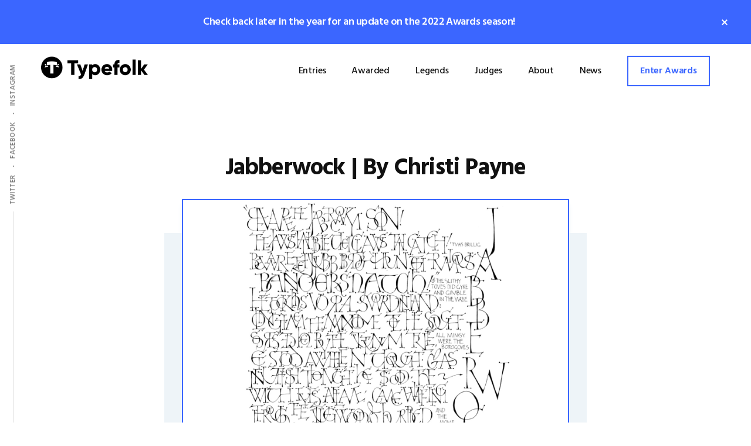

--- FILE ---
content_type: text/html; charset=UTF-8
request_url: https://typefolk.com/vote/?id=2040
body_size: 12426
content:
<!DOCTYPE html>
<html lang="en-US">
<head>
<meta charset="UTF-8"/>
<meta name="description" content="Participate in the Typefolk public community vote and score artwork which is entered into the weekly Lettering Live Wire stage of the awards. Voting on an entry is open for 7 days and you must only vote once per entry. Scores are manually updated to check for authenticity every 24-48 hours."/>
<meta name="viewport" content="width=device-width, initial-scale=1"/>
<title>Vote – Typefolk</title>
<meta name='robots' content='max-image-preview:large'/>
<link rel='dns-prefetch' href='//fonts.googleapis.com'/>
<link rel='dns-prefetch' href='//s.w.org'/>
<link rel="alternate" type="application/rss+xml" title="Typefolk &raquo; Feed" href="https://typefolk.com/feed/"/>
<link rel="alternate" type="application/rss+xml" title="Typefolk &raquo; Comments Feed" href="https://typefolk.com/comments/feed/"/>
<link rel="canonical" href="https://typefolk.com/vote/"/>
<!-- Genesis Open Graph -->
<meta property="og:title" content="Vote – Typefolk"/>
<meta property="og:type" content="article"/>
<meta property="og:description" content="Participate in the Typefolk public community vote and score artwork which is entered into the weekly Lettering Live Wire stage of the awards. Voting on an entry is open for 7 days and you must only vote once per entry. Scores are manually updated to check for authenticity every 24-48 hours."/>
<meta property="og:url" content="https://typefolk.com/vote/"/>
<meta property="og:image" content="https://typefolk.com/wp-content/uploads/2020/05/Typefolk_OG.png"/>
<meta property="og:image:width" content="1200"/>
<meta property="og:image:height" content="630"/>
<meta property="og:image:alt" content="Typefolk Awards"/>
<script type="text/javascript">window._wpemojiSettings={"baseUrl":"https:\/\/s.w.org\/images\/core\/emoji\/13.1.0\/72x72\/","ext":".png","svgUrl":"https:\/\/s.w.org\/images\/core\/emoji\/13.1.0\/svg\/","svgExt":".svg","source":{"concatemoji":"https:\/\/typefolk.com\/wp-includes\/js\/wp-emoji-release.min.js?ver=5.9.12"}};!function(e,a,t){var n,r,o,i=a.createElement("canvas"),p=i.getContext&&i.getContext("2d");function s(e,t){var a=String.fromCharCode;p.clearRect(0,0,i.width,i.height),p.fillText(a.apply(this,e),0,0);e=i.toDataURL();return p.clearRect(0,0,i.width,i.height),p.fillText(a.apply(this,t),0,0),e===i.toDataURL()}function c(e){var t=a.createElement("script");t.src=e,t.defer=t.type="text/javascript",a.getElementsByTagName("head")[0].appendChild(t)}for(o=Array("flag","emoji"),t.supports={everything:!0,everythingExceptFlag:!0},r=0;r<o.length;r++)t.supports[o[r]]=function(e){if(!p||!p.fillText)return!1;switch(p.textBaseline="top",p.font="600 32px Arial",e){case"flag":return s([127987,65039,8205,9895,65039],[127987,65039,8203,9895,65039])?!1:!s([55356,56826,55356,56819],[55356,56826,8203,55356,56819])&&!s([55356,57332,56128,56423,56128,56418,56128,56421,56128,56430,56128,56423,56128,56447],[55356,57332,8203,56128,56423,8203,56128,56418,8203,56128,56421,8203,56128,56430,8203,56128,56423,8203,56128,56447]);case"emoji":return!s([10084,65039,8205,55357,56613],[10084,65039,8203,55357,56613])}return!1}(o[r]),t.supports.everything=t.supports.everything&&t.supports[o[r]],"flag"!==o[r]&&(t.supports.everythingExceptFlag=t.supports.everythingExceptFlag&&t.supports[o[r]]);t.supports.everythingExceptFlag=t.supports.everythingExceptFlag&&!t.supports.flag,t.DOMReady=!1,t.readyCallback=function(){t.DOMReady=!0},t.supports.everything||(n=function(){t.readyCallback()},a.addEventListener?(a.addEventListener("DOMContentLoaded",n,!1),e.addEventListener("load",n,!1)):(e.attachEvent("onload",n),a.attachEvent("onreadystatechange",function(){"complete"===a.readyState&&t.readyCallback()})),(n=t.source||{}).concatemoji?c(n.concatemoji):n.wpemoji&&n.twemoji&&(c(n.twemoji),c(n.wpemoji)))}(window,document,window._wpemojiSettings);</script>
<style type="text/css">img.wp-smiley,img.emoji{display:inline!important;border:none!important;box-shadow:none!important;height:1em!important;width:1em!important;margin:0 .07em!important;vertical-align:-.1em!important;background:none!important;padding:0!important}</style>
	<link rel='stylesheet' id='genesis-simple-share-plugin-css-css' href='https://typefolk.com/wp-content/plugins/genesis-simple-share/assets/css/share.min.css?ver=0.1.0' type='text/css' media='all'/>
<link rel='stylesheet' id='genesis-simple-share-genericons-css-css' href='https://typefolk.com/wp-content/plugins/genesis-simple-share/assets/css/genericons.min.css?ver=0.1.0' type='text/css' media='all'/>
<link rel='stylesheet' id='authority-pro-css' href='https://typefolk.com/wp-content/themes/authority-pro/style.css?ver=1.1.0' type='text/css' media='all'/>
<style id='authority-pro-inline-css' type='text/css'>.entry-content .has-primary-color{color:#3b66ff!important}.entry-content .has-primary-background-color{background-color:#3b66ff!important}.content .wp-block-button.is-style-outline .wp-block-button__link:focus,.content .wp-block-button.is-style-outline .wp-block-button__link:hover{border:2px solid #3b66ff!important;color:#3b66ff!important}.content .wp-block-button .wp-block-button__link:focus,.content .wp-block-button .wp-block-button__link:hover{background-color:#3b66ff;color:#fff}.entry-content .wp-block-pullquote.is-style-solid-color{background-color:#3b66ff}.single .content .entry-content>p:first-of-type{color:#111;font-size:20px;font-size:2rem;font-style:italic;line-height:1.7;margin:0 0 35px}a,h4,h5,button,input[type="button"],input[type="reset"],input[type="submit"],.authority-subtitle,.button,.genesis-nav-menu .highlight a,.more-link,.entry-title a:focus,.entry-title a:hover,.genesis-nav-menu a:focus,.genesis-nav-menu a:hover,.genesis-nav-menu .current-menu-item>a,.genesis-nav-menu .sub-menu .current-menu-item>a:focus,.genesis-nav-menu .sub-menu .current-menu-item>a:hover,.genesis-responsive-menu .genesis-nav-menu a:focus,.genesis-responsive-menu .genesis-nav-menu a:hover,.menu-toggle:focus,.menu-toggle:hover,.sub-menu-toggle:focus,.sub-menu-toggle:hover{color:#3b66ff}button,input[type="button"],input[type="reset"],input[type="submit"],.button,.genesis-nav-menu .highlight a,.more-link{border-color:#3b66ff}.enews-widget::after,
		.sidebar .enews-widget:nth-child(2n+1)::after {background:#3b66ff}button.primary,input[type="button"].primary,input[type="reset"].primary,input[type="submit"].primary,.authority-top-banner,.button.primary,.more-link,.sidebar .enews-widget input[type="submit"],.enews-widget input[type="submit"]{background-color:#3b66ff;color:#fff}.authority-top-banner a,.authority-top-banner a:focus,.authority-top-banner a:hover,#authority-top-banner-close,#authority-top-banner-close:focus,#authority-top-banner-close:hover{color:#fff}.archive-pagination .pagination-next>a,.archive-pagination .pagination-previous>a,.menu-toggle,.sub-menu-toggle{border-color:#3b66ff;color:#3b66ff}a.button:focus,a.button:hover,button:focus,button:hover,input[type="button"]:focus,input[type="button"]:hover,input[type="reset"]:focus,input[type="reset"]:hover,input[type="submit"]:focus,input[type="submit"]:hover,.archive-pagination li a:focus,.archive-pagination li a:hover,.archive-pagination .active a,.archive-pagination .pagination-next>a:focus,.archive-pagination .pagination-next>a:hover,.archive-pagination .pagination-previous>a:focus,.archive-pagination .pagination-previous>a:hover,.button:focus,.button:hover,.enews-widget input[type="submit"]:focus,.enews-widget input[type="submit"]:hover,.genesis-nav-menu .highlight a:focus,.genesis-nav-menu .highlight a:hover,.menu-toggle:focus,.menu-toggle:hover,.more-link:focus,.more-link:hover,.sidebar .enews-widget input[type="submit"]:focus,.sidebar .enews-widget input[type="submit"]:hover,.sub-menu-toggle:focus,.sub-menu-toggle:hover{background-color:#4f7aff;border-color:#4f7aff;color:#fff}.site-inner .widget_media_image::after,.site-inner .hero-section-column.right::after{background:#3b66ff}.site-inner .hero-portrait-caption a:focus,.site-inner .hero-portrait-caption a:hover{color:#3b66ff}</style>
<link rel='stylesheet' id='wp-block-library-css' href='https://typefolk.com/wp-includes/css/dist/block-library/style.min.css?ver=5.9.12' type='text/css' media='all'/>
<style id='global-styles-inline-css' type='text/css'>body{--wp--preset--color--black:#000;--wp--preset--color--cyan-bluish-gray:#abb8c3;--wp--preset--color--white:#fff;--wp--preset--color--pale-pink:#f78da7;--wp--preset--color--vivid-red:#cf2e2e;--wp--preset--color--luminous-vivid-orange:#ff6900;--wp--preset--color--luminous-vivid-amber:#fcb900;--wp--preset--color--light-green-cyan:#7bdcb5;--wp--preset--color--vivid-green-cyan:#00d084;--wp--preset--color--pale-cyan-blue:#8ed1fc;--wp--preset--color--vivid-cyan-blue:#0693e3;--wp--preset--color--vivid-purple:#9b51e0;--wp--preset--color--primary:#3b66ff;--wp--preset--gradient--vivid-cyan-blue-to-vivid-purple:linear-gradient(135deg,rgba(6,147,227,1) 0%,#9b51e0 100%);--wp--preset--gradient--light-green-cyan-to-vivid-green-cyan:linear-gradient(135deg,#7adcb4 0%,#00d082 100%);--wp--preset--gradient--luminous-vivid-amber-to-luminous-vivid-orange:linear-gradient(135deg,rgba(252,185,0,1) 0%,rgba(255,105,0,1) 100%);--wp--preset--gradient--luminous-vivid-orange-to-vivid-red:linear-gradient(135deg,rgba(255,105,0,1) 0%,#cf2e2e 100%);--wp--preset--gradient--very-light-gray-to-cyan-bluish-gray:linear-gradient(135deg,#eee 0%,#a9b8c3 100%);--wp--preset--gradient--cool-to-warm-spectrum:linear-gradient(135deg,#4aeadc 0%,#9778d1 20%,#cf2aba 40%,#ee2c82 60%,#fb6962 80%,#fef84c 100%);--wp--preset--gradient--blush-light-purple:linear-gradient(135deg,#ffceec 0%,#9896f0 100%);--wp--preset--gradient--blush-bordeaux:linear-gradient(135deg,#fecda5 0%,#fe2d2d 50%,#6b003e 100%);--wp--preset--gradient--luminous-dusk:linear-gradient(135deg,#ffcb70 0%,#c751c0 50%,#4158d0 100%);--wp--preset--gradient--pale-ocean:linear-gradient(135deg,#fff5cb 0%,#b6e3d4 50%,#33a7b5 100%);--wp--preset--gradient--electric-grass:linear-gradient(135deg,#caf880 0%,#71ce7e 100%);--wp--preset--gradient--midnight:linear-gradient(135deg,#020381 0%,#2874fc 100%);--wp--preset--duotone--dark-grayscale:url(#wp-duotone-dark-grayscale);--wp--preset--duotone--grayscale:url(#wp-duotone-grayscale);--wp--preset--duotone--purple-yellow:url(#wp-duotone-purple-yellow);--wp--preset--duotone--blue-red:url(#wp-duotone-blue-red);--wp--preset--duotone--midnight:url(#wp-duotone-midnight);--wp--preset--duotone--magenta-yellow:url(#wp-duotone-magenta-yellow);--wp--preset--duotone--purple-green:url(#wp-duotone-purple-green);--wp--preset--duotone--blue-orange:url(#wp-duotone-blue-orange);--wp--preset--font-size--small:12px;--wp--preset--font-size--medium:20px;--wp--preset--font-size--large:20px;--wp--preset--font-size--x-large:42px;--wp--preset--font-size--normal:16px;--wp--preset--font-size--larger:24px}.has-black-color{color:var(--wp--preset--color--black)!important}.has-cyan-bluish-gray-color{color:var(--wp--preset--color--cyan-bluish-gray)!important}.has-white-color{color:var(--wp--preset--color--white)!important}.has-pale-pink-color{color:var(--wp--preset--color--pale-pink)!important}.has-vivid-red-color{color:var(--wp--preset--color--vivid-red)!important}.has-luminous-vivid-orange-color{color:var(--wp--preset--color--luminous-vivid-orange)!important}.has-luminous-vivid-amber-color{color:var(--wp--preset--color--luminous-vivid-amber)!important}.has-light-green-cyan-color{color:var(--wp--preset--color--light-green-cyan)!important}.has-vivid-green-cyan-color{color:var(--wp--preset--color--vivid-green-cyan)!important}.has-pale-cyan-blue-color{color:var(--wp--preset--color--pale-cyan-blue)!important}.has-vivid-cyan-blue-color{color:var(--wp--preset--color--vivid-cyan-blue)!important}.has-vivid-purple-color{color:var(--wp--preset--color--vivid-purple)!important}.has-black-background-color{background-color:var(--wp--preset--color--black)!important}.has-cyan-bluish-gray-background-color{background-color:var(--wp--preset--color--cyan-bluish-gray)!important}.has-white-background-color{background-color:var(--wp--preset--color--white)!important}.has-pale-pink-background-color{background-color:var(--wp--preset--color--pale-pink)!important}.has-vivid-red-background-color{background-color:var(--wp--preset--color--vivid-red)!important}.has-luminous-vivid-orange-background-color{background-color:var(--wp--preset--color--luminous-vivid-orange)!important}.has-luminous-vivid-amber-background-color{background-color:var(--wp--preset--color--luminous-vivid-amber)!important}.has-light-green-cyan-background-color{background-color:var(--wp--preset--color--light-green-cyan)!important}.has-vivid-green-cyan-background-color{background-color:var(--wp--preset--color--vivid-green-cyan)!important}.has-pale-cyan-blue-background-color{background-color:var(--wp--preset--color--pale-cyan-blue)!important}.has-vivid-cyan-blue-background-color{background-color:var(--wp--preset--color--vivid-cyan-blue)!important}.has-vivid-purple-background-color{background-color:var(--wp--preset--color--vivid-purple)!important}.has-black-border-color{border-color:var(--wp--preset--color--black)!important}.has-cyan-bluish-gray-border-color{border-color:var(--wp--preset--color--cyan-bluish-gray)!important}.has-white-border-color{border-color:var(--wp--preset--color--white)!important}.has-pale-pink-border-color{border-color:var(--wp--preset--color--pale-pink)!important}.has-vivid-red-border-color{border-color:var(--wp--preset--color--vivid-red)!important}.has-luminous-vivid-orange-border-color{border-color:var(--wp--preset--color--luminous-vivid-orange)!important}.has-luminous-vivid-amber-border-color{border-color:var(--wp--preset--color--luminous-vivid-amber)!important}.has-light-green-cyan-border-color{border-color:var(--wp--preset--color--light-green-cyan)!important}.has-vivid-green-cyan-border-color{border-color:var(--wp--preset--color--vivid-green-cyan)!important}.has-pale-cyan-blue-border-color{border-color:var(--wp--preset--color--pale-cyan-blue)!important}.has-vivid-cyan-blue-border-color{border-color:var(--wp--preset--color--vivid-cyan-blue)!important}.has-vivid-purple-border-color{border-color:var(--wp--preset--color--vivid-purple)!important}.has-vivid-cyan-blue-to-vivid-purple-gradient-background{background:var(--wp--preset--gradient--vivid-cyan-blue-to-vivid-purple)!important}.has-light-green-cyan-to-vivid-green-cyan-gradient-background{background:var(--wp--preset--gradient--light-green-cyan-to-vivid-green-cyan)!important}.has-luminous-vivid-amber-to-luminous-vivid-orange-gradient-background{background:var(--wp--preset--gradient--luminous-vivid-amber-to-luminous-vivid-orange)!important}.has-luminous-vivid-orange-to-vivid-red-gradient-background{background:var(--wp--preset--gradient--luminous-vivid-orange-to-vivid-red)!important}.has-very-light-gray-to-cyan-bluish-gray-gradient-background{background:var(--wp--preset--gradient--very-light-gray-to-cyan-bluish-gray)!important}.has-cool-to-warm-spectrum-gradient-background{background:var(--wp--preset--gradient--cool-to-warm-spectrum)!important}.has-blush-light-purple-gradient-background{background:var(--wp--preset--gradient--blush-light-purple)!important}.has-blush-bordeaux-gradient-background{background:var(--wp--preset--gradient--blush-bordeaux)!important}.has-luminous-dusk-gradient-background{background:var(--wp--preset--gradient--luminous-dusk)!important}.has-pale-ocean-gradient-background{background:var(--wp--preset--gradient--pale-ocean)!important}.has-electric-grass-gradient-background{background:var(--wp--preset--gradient--electric-grass)!important}.has-midnight-gradient-background{background:var(--wp--preset--gradient--midnight)!important}.has-small-font-size{font-size:var(--wp--preset--font-size--small)!important}.has-medium-font-size{font-size:var(--wp--preset--font-size--medium)!important}.has-large-font-size{font-size:var(--wp--preset--font-size--large)!important}.has-x-large-font-size{font-size:var(--wp--preset--font-size--x-large)!important}</style>
<link rel='stylesheet' id='contact-form-7-css' href='https://typefolk.com/wp-content/plugins/contact-form-7/includes/css/styles.css?ver=5.5.6' type='text/css' media='all'/>
<link rel='stylesheet' id='wpsm_ac-font-awesome-front-css' href='https://typefolk.com/wp-content/plugins/responsive-accordion-and-collapse/css/font-awesome/css/font-awesome.min.css?ver=5.9.12' type='text/css' media='all'/>
<link rel='stylesheet' id='wpsm_ac_bootstrap-front-css' href='https://typefolk.com/wp-content/plugins/responsive-accordion-and-collapse/css/bootstrap-front.css?ver=5.9.12' type='text/css' media='all'/>
<link rel='stylesheet' id='authority-fonts-css' href='//fonts.googleapis.com/css?family=Hind%3A500%2C600%2C700%7CKrub%3A400%2C400i%2C700&#038;ver=1.1.0' type='text/css' media='all'/>
<link rel='stylesheet' id='dashicons-css' href='https://typefolk.com/wp-includes/css/dashicons.min.css?ver=5.9.12' type='text/css' media='all'/>
<link rel='stylesheet' id='authority-pro-gutenberg-css' href='https://typefolk.com/wp-content/themes/authority-pro/lib/gutenberg/front-end.css?ver=1.1.0' type='text/css' media='all'/>
<script type='text/javascript' src='https://typefolk.com/wp-includes/js/jquery/jquery.min.js?ver=3.6.0' id='jquery-core-js'></script>
<script type='text/javascript' src='https://typefolk.com/wp-includes/js/jquery/jquery-migrate.min.js?ver=3.3.2' id='jquery-migrate-js'></script>
<script type='text/javascript' src='https://typefolk.com/wp-content/plugins/genesis-simple-share/assets/js/sharrre/jquery.sharrre.min.js?ver=0.1.0' id='genesis-simple-share-plugin-js-js'></script>
<script type='text/javascript' src='https://typefolk.com/wp-content/plugins/genesis-simple-share/assets/js/waypoints.min.js?ver=0.1.0' id='genesis-simple-share-waypoint-js-js'></script>
<link rel="https://api.w.org/" href="https://typefolk.com/wp-json/"/><link rel="alternate" type="application/json" href="https://typefolk.com/wp-json/wp/v2/pages/563"/><link rel="EditURI" type="application/rsd+xml" title="RSD" href="https://typefolk.com/xmlrpc.php?rsd"/>
<link rel="alternate" type="application/json+oembed" href="https://typefolk.com/wp-json/oembed/1.0/embed?url=https%3A%2F%2Ftypefolk.com%2Fvote%2F"/>
<link rel="alternate" type="text/xml+oembed" href="https://typefolk.com/wp-json/oembed/1.0/embed?url=https%3A%2F%2Ftypefolk.com%2Fvote%2F&#038;format=xml"/>
<script>window.dataLayer=window.dataLayer||[];function gtag(){dataLayer.push(arguments);}gtag('consent','default',{'analytics_storage':'denied'});</script>
<!-- Global site tag (gtag.js) - Google Analytics -->
<script async src="https://www.googletagmanager.com/gtag/js?id=UA-46852832-15"></script>
<script>window.dataLayer=window.dataLayer||[];function gtag(){dataLayer.push(arguments);}gtag('js',new Date());gtag('config','UA-46852832-15',{'anonymize_ip':true});</script>
<script src="https://cc.cdn.civiccomputing.com/9/cookieControl-9.x.min.js"></script>
<script>var config={apiKey:'c1cb816b683bd783945757ea896149f0674e294e',product:'COMMUNITY',mode:'GDPR',consentCookieExpiry:90,initialState:'open',notifyOnce:true,text:{title:'This site uses cookies to store info on your device.',intro:'Some of these cookies are essential, while others help us to improve your experience by providing insights into how Typefolk is being used.',necessaryTitle:'Necessary Cookies',necessaryDescription:'Necessary cookies enable core functionality. Typefolk cannot function properly without these cookies, and they can only be disabled by changing your browser preferences.',thirdPartyTitle:'Some cookies require your attention',thirdPartyDescription:'Please follow the link(s) below to opt out manually.',},statement:{description:'For more information vist our',name:'Cookies Notice.',url:'https://typefolk.com/cookies',updated:'18/04/2021'},necessaryCookies:['tf*','wp*','wordpress*'],optionalCookies:[{name:'analytics',label:'Google Analytics',description:'Analytical cookies help us to improve our website by collecting and reporting information on its usage.',cookies:['_ga','_gid','_gat','__utma','__utmt','__utmb','__utmc','__utmz','__utmv'],onAccept:function(){gtag('consent','update',{'analytics_storage':'granted'});},onRevoke:function(){gtag('consent','update',{'analytics_storage':'denied'});}}],position:'LEFT',theme:'LIGHT'};CookieControl.load(config);</script><style type="text/css">.site-title a{background:url(https://typefolk.com/wp-content/uploads/2020/05/Typefolk_Awards_Logo.png) no-repeat!important}</style>
<style type="text/css">.recentcomments a{display:inline!important;padding:0!important;margin:0!important}</style><link rel="icon" href="https://typefolk.com/wp-content/uploads/2020/05/cropped-Typefolk_Icon-32x32.png" sizes="32x32"/>
<link rel="icon" href="https://typefolk.com/wp-content/uploads/2020/05/cropped-Typefolk_Icon-192x192.png" sizes="192x192"/>
<link rel="apple-touch-icon" href="https://typefolk.com/wp-content/uploads/2020/05/cropped-Typefolk_Icon-180x180.png"/>
<meta name="msapplication-TileImage" content="https://typefolk.com/wp-content/uploads/2020/05/cropped-Typefolk_Icon-270x270.png"/>
		<style type="text/css" id="wp-custom-css">html{scroll-behavior:smooth}.header-image .title-area{width:182px;max-width:182px}@media only screen and (max-width:500px){.header-image .title-area{width:140px;max-width:140px}}.header-image .site-title>a{position:relative;bottom:4px}@media only screen and (max-width:1075px){.header-image .site-title>a{bottom:0}}@media only screen and (max-width:550px){.header-image .site-title>a{bottom:6px}}@media only screen and (max-width:500px){.header-image .site-title>a{bottom:0;top:2px}}@media only screen and (max-width:1250px){.site-header .nav-primary{max-width:720px}}@media only screen and (max-width:1075px){.site-header .nav-primary{border-bottom:1px solid #3b66ff;padding-bottom:20px}}@media only screen and (max-width:550px){.menu-toggle{padding:8px 10px 6px 10px}}.menu-toggle:focus{outline:none}@media only screen and (max-width:1075px){.menu-toggle::before{position:relative;bottom:3px}}@supports (-webkit-touch-callout: none) {
  @media only screen and (max-width: 1075px) {
    .menu-toggle::before {
        position: relative;
        bottom: 1px;
    }
} 
}.nav-lettering-live-wire a:before{content:'';background-image:url(https://typefolk.com/wp-content/uploads/2020/12/Typefolk_Lettering_Live_Wire_Icon.png);background-size:9px 25px;background-repeat:no-repeat;width:9px;height:25px;display:inline-block;position:relative;top:7px;margin-right:10px;margin-top:-5px;z-index:999}.nav-lettering-leader a:before{content:'';background-image:url(https://typefolk.com/wp-content/uploads/2020/12/Typefolk_Lettering_Leader_Icon.png);background-size:9px 25px;background-repeat:no-repeat;width:9px;height:25px;display:inline-block;position:relative;top:7px;margin-right:11px;margin-top:-5px;z-index:999}.nav-lettering-legend a:before{content:'';background-image:url(https://typefolk.com/wp-content/uploads/2020/12/Typefolk_Lettering_Legend_Icon.png);background-size:9px 25px;background-repeat:no-repeat;width:9px;height:25px;display:inline-block;position:relative;top:7px;margin-right:11px;margin-top:-5px;z-index:999}@media only screen and (max-width:1075px){.moved-item-nav-social{text-transform:uppercase;font-size:1.2rem;letter-spacing:.08em}.moved-item-nav-social a{color:#707070}}.full-width-content.single .content,.full-width-content.page .content,.blog .site-inner{max-width:880px}.front-page.full-width-content .content,.awards-page main,.entry-categories-page main{max-width:100%!important}.featuredpost .has-post-thumbnail>a::before{background:#eef4f8;content:"";left:-30px;position:absolute;top:30px;height:calc(100% - 60px);width: calc(100% + 60px);z-index:-1}@media screen and (max-width:1075px){.authority-featured-image::before,.featuredpost .has-post-thumbnail>a::before{left:-15px;width: calc(100% + 30px)}}.featuredpost .has-post-thumbnail>a img,.featuredpost .has-post-thumbnail>a:hover img{box-shadow:0 10px 8px #eef4f8;border:2px solid #3b66ff}.site-container .wp-block-button .wp-block-button__link:hover{box-shadow:inset 0 0 200px rgba(230,230,230,.10) , 0 6px 24px rgba(0,0,0,.14);transform:translate3d(0,-3px,0)}.content .wp-block-button .wp-block-button__link{font-family:'Hind','Helvetica Neue',Arial,sans-serif;font-size:1.6rem;font-weight:600;text-transform:none}.entry-content .wp-block-image figcaption{font-family:'Hind','Helvetica Neue',Arial,sans-serif;letter-spacing:.08em;font-size:1.4rem;font-style:normal;font-weight:500;text-transform:uppercase}.entry-content .wp-block-image figcaption a{color:#333;text-decoration:none;-webkit-transition-timing-function:ease-in;-moz-transition-timing-function:ease-in;-ms-transition-timing-function:ease-in;-o-transition-timing-function:ease-in;transition-timing-function:ease-in;-webkit-transition:1s;-moz-transition:1s;-ms-transition:1s;-o-transition:1s;transition:1s}.entry-content .wp-block-image figcaption a:hover{color:#3b66ff}.dashicons{transition:none}button.pea_cook_btn{background:#3b66ff!important;color:#fff!important;font-family:'Hind','Helvetica Neue',Arial,sans-serif!important;font-weight:600;border:0!important;border-radius:0!important;box-shadow:none!important;text-shadow:none!important}.share-small .no-count .share{border-top-right-radius:0;border-bottom-right-radius:0}.share-small .share{border-top-left-radius:0;border-bottom-left-radius:0}.share-outlined.share-small .facebook .no-count .share{border-right:1px solid #3b66ff}.share-outlined .facebook .share{border:1px solid #3b66ff;color:#3b66ff}.share-outlined .facebook:hover .share{background:#3b66ff}.share-outlined.share-small .twitter .no-count .share{border-right:1px solid #3b66ff}.share-outlined .twitter .share{border:1px solid #3b66ff;color:#3b66ff}.share-outlined .twitter:hover .share{background:#3b66ff}.share-outlined.share-small .pinterest .no-count .share{border-right:1px solid #3b66ff}.share-outlined .pinterest .share{border:1px solid #3b66ff;color:#3b66ff}.share-outlined .pinterest:hover .share{background:#3b66ff}.share-outlined.share-small .linkedin .no-count .share{border-right:1px solid #3b66ff}.share-outlined .linkedin .share{border:1px solid #3b66ff;color:#3b66ff}.share-outlined .linkedin:hover .share{background:#3b66ff}@media only screen and (max-width:379px){.button,.content .wp-block-button.is-style-squared .wp-block-button__link,.info-container .btn,.more-from-category a{display:block!important}input[type="submit"]{width:100%}}@media only screen and (min-width:380px){.cta-enter-btn{margin-right:14px}}@media only screen and (max-width:379px){.cta-enter-btn{display:block}}.list-awarded-score{text-align:center}.list-awarded-score span{background:#000;color:#fff;padding:5px 20px;position:relative;top:25px;z-index:999;font-family:'Hind','Helvetica Neue',Arial,sans-serif;font-weight:700;font-size:24px}@media screen and (min-width:861px) and (max-width:1076px){.list-awarded-score span{font-size:18px}}.single .authority-featured-image{box-shadow:0 10px 8px #eef4f8;max-width:880px;margin-left:auto;margin-right:auto}.single .authority-featured-image::before{position:absolute;top:30px;height:calc(100% - 60px);background:#eef4f8}.post .entry-meta{font-style:normal;text-transform:uppercase}.post .entry-meta>*{margin:0 5px 0 3px}.single .content .entry-content>p:first-of-type{font-size:1.6rem;font-style:normal}#genesis-content article a,#genesis-content article footer p span a{-webkit-transition-timing-function:ease-in;-moz-transition-timing-function:ease-in;-ms-transition-timing-function:ease-in;-o-transition-timing-function:ease-in;transition-timing-function:ease-in;-webkit-transition:1s;-moz-transition:1s;-ms-transition:1s;-o-transition:1s;transition:1s}.wpcf7-form .wpcf7-response-output.wpcf7-validation-errors{color:#333;text-align:center;border:2px solid #111;padding:10px}.wpcf7 form.sent .wpcf7-response-output{color:#333;text-align:center;border-color:#111;padding:10px}span.entry-image-upload{position:relative}span.entry-image-upload::before{content:"Choose Art";position:absolute;top:-7px;left:18px;padding:5px;background:#3b66ff;color:#fff;width:105px;text-align:center;cursor:pointer;font-family:'Hind','Helvetica Neue',Arial,sans-serif;font-size:1.6rem;font-weight:600}@supports (-webkit-touch-callout: none) {
  span.entry-image-upload::before {
			 width: 128px;
    } 
}div.wpcf7 .ajax-loader{display:none}.wpcf7-quiz{width:50%;display:block}.vote-container .wpcf7-quiz{margin:0 auto}#entryCatCheck span.wpcf7-list-item{width:100%;max-width:23%}@media screen and (max-width:1075px){#entryCatCheck span.wpcf7-list-item{max-width:45%}}@media screen and (max-width:410px){#entryCatCheck span.wpcf7-list-item{max-width:90%}}@media screen and (max-width:860px){.wpcf7 .tf-input-first{margin-bottom:30px}}.hero-portrait{box-shadow:0 20px 80px #eef4f8}.hero-email .fa-long-arrow-alt-right{margin-left:7px;margin-top:-px;position:relative;top:1px}.hero-section-column.right::before{background:#eef4f8}@media only screen and (max-width:800px){.flexible-widgets.widget-odd .featuredpost:last-of-type .entry{max-width:100%}}@media only screen and (max-width:1075px){.flexible-widgets .entry{max-width:100%}}.flexible-widgets.widget-odd .featuredpost:last-of-type .widget-title{padding-bottom:20px;margin-bottom:140px;border-bottom:2px solid #f4f4f4;text-align:left}@media screen and (max-width:800px){.flexible-widgets.widget-odd .featuredpost:last-of-type .widget-title{text-align:center}}.flexible-widgets .featuredpost .entry-title{text-align:center;white-space:nowrap;overflow:hidden;text-overflow:ellipsis}.flexible-widgets .featuredpost .entry-title:hover{color:#3b66ff;-webkit-transition-timing-function:ease-in;-moz-transition-timing-function:ease-in;-ms-transition-timing-function:ease-in;-o-transition-timing-function:ease-in;transition-timing-function:ease-in;-webkit-transition:1s;-moz-transition:1s;-ms-transition:1s;-o-transition:1s;transition:1s}.flexible-widgets .featuredpost .entry-title a{-webkit-transition-timing-function:ease-in;-moz-transition-timing-function:ease-in;-ms-transition-timing-function:ease-in;-o-transition-timing-function:ease-in;transition-timing-function:ease-in;-webkit-transition:1s;-moz-transition:1s;-ms-transition:1s;-o-transition:1s;transition:1s}.flexible-widgets.widget-odd .featuredpost:last-of-type{text-align:right}@media screen and (max-width:800px){.flexible-widgets.widget-odd .featuredpost:last-of-type{text-align:center}}.more-from-category a{background:#3b66ff;color:#fff;border:2px solid #3b66ff;box-shadow:0 0 0 rgba(0,0,0,.24);cursor:pointer;display:inline-block;font-family:"Hind","Helvetica Neue",Arial,sans-serif;font-size:16px;font-weight:600;line-height:1;padding:16px 20px;text-align:center;text-decoration:none;transform:translate3d(0,0,0);white-space:normal}.more-from-category a:hover{box-shadow:inset 0 0 200px rgba(230,230,230,.10) , 0 6px 24px rgba(0,0,0,.14);transform:translate3d(0,-3px,0)}.tf-home-title{font-size:4.2rem}@media screen and (max-width:860px){.tf-home-title{font-size:3.2rem}}.tf-home-subtitle{padding-bottom:28px;margin-bottom:0;border-bottom:2px solid #f4f4f4}.tf-home-subtitle span{margin-left:5px;margin-right:5px}@media screen and (max-width:1250px){.tf-home-subtitle span{display:block}.tf-home-subtitle span:nth-of-type(2) {padding-left:8px}}.tf-home-subtitle img{height:35px;margin-right:7px;position:relative;top:7px}.tf-home-subtitle span:nth-of-type(2) img {margin-right:3px}.widget-button{margin-top:10px;margin-bottom:10px}.about-content .dashicons-awards{position:relative;top:4px;margin-right:5px}.ac_title_class{font-family:'Hind','Helvetica Neue',Arial,sans-serif;font-weight:900}.single .entry-title{font-size:4.2rem}.work{display:flex;position:relative}@media screen and (max-width:800px){.work{flex-direction:column}}.work::before{background:#eef4f8;content:"";left:-30px;position:absolute;top:30px;height:calc(100% - 30px);width: calc(100% + 60px);z-index:-1}@media screen and (min-width:1076px){.work::before{height:calc(100% - 125px)}}@media screen and (max-width:800px){.work::before{height:0}}.work-image{flex:1;position:relative}@media screen and (max-width:800px){.work-image::before{background:#eef4f8;content:"";left:-30px;position:absolute;top:30px;height:calc(100% - 125px);width: calc(100% + 60px);z-index:-1}}.work-image img{width:100%;box-shadow:0 10px 8px #eef4f8;border:2px solid #3b66ff}.work-image h5{color:#000;text-align:center;font-size:16px;margin-top:12px;letter-spacing:.08em;text-transform:uppercase;font-weight:600}.work-image h5 a{color:#000;text-decoration:none;-webkit-transition-timing-function:ease-in;-moz-transition-timing-function:ease-in;-ms-transition-timing-function:ease-in;-o-transition-timing-function:ease-in;transition-timing-function:ease-in;-webkit-transition:1s;-moz-transition:1s;-ms-transition:1s;-o-transition:1s;transition:1s}.work-image h5 a:hover{color:#3b66ff}@media screen and (min-width:801px){.work-image h5{text-align:right}}.work-info{flex:1}@media screen and (min-width:801px){.work-info{flex:1;display:flex;flex-direction:column;justify-content:space-evenly;margin-top:-60px}}@media screen and (max-width:800px){.work-info{text-align:center;margin-bottom:40px}}@media screen and (min-width:801px){.info-container{margin-left:35px}}.info-container h3{margin-bottom:0;margin-top:0;font-size:3.5rem}@media screen and (max-width:1075px){.info-container h3{margin-top:60px;font-size:3rem}}@media screen and (max-width:800px){.info-container h3{margin-top:40px;font-size:3.5rem}}.entered-by{color:#000;margin-top:0;margin-bottom:15px}.info-container p:nth-child(3) {margin-top:4px;margin-bottom:0}.community-countdown{margin-top:0!important;margin-bottom:18px!important}@media screen and (max-width:1075px){.community-countdown{font-size:3.5rem}}@media screen and (max-width:800px){.community-countdown{font-size:4rem}}.vote-closed-small{font-size:2.8rem}.entered-bold{font-family:'Hind','Helvetica Neue',Arial,sans-serif;letter-spacing:.08em;text-transform:uppercase;font-weight:600}.community-score h1{font-size:32px;margin-top:0;margin-bottom:20px}.community-score h1 span{font-size:24px;padding-right:14px;position:relative;bottom:2px}@media screen and (max-width:800px){.community-score h1 span{padding-right:0}}.info-container .btn{background:#3b66ff;color:#fff;border:2px solid #3b66ff;box-shadow:0 0 0 rgba(0,0,0,.24);cursor:pointer;display:inline-block;font-family:'Hind','Helvetica Neue',Arial,sans-serif;font-size:16px;font-weight:700;line-height:1;padding:16px 20px;text-align:center;text-decoration:none;transform:translate3d(0,0,0);white-space:normal}.info-container .btn:hover{box-shadow:inset 0 0 200px rgba(230,230,230,.10) , 0 6px 24px rgba(0,0,0,.14);transform:translate3d(0,-3px,0)}.awards{text-align:center;margin-top:20px;margin-bottom:50px;font-size:18px}.awards .fa-award{position:relative;color:#000;top:1px;margin-right:7px}.awards a{color:#111;text-decoration:none;-webkit-transition-timing-function:ease-in;-moz-transition-timing-function:ease-in;-ms-transition-timing-function:ease-in;-o-transition-timing-function:ease-in;transition-timing-function:ease-in;-webkit-transition:1s;-moz-transition:1s;-ms-transition:1s;-o-transition:1s;transition:1s}.awards a:hover{color:#3b66ff}.awards-bold{color:#000;font-family:'Hind','Helvetica Neue',Arial,sans-serif;font-size:16px;letter-spacing:.08em;text-transform:uppercase;font-weight:600}.scores{text-align:center;background:transparent;border:2px solid #111;margin-bottom:80px;padding:35px 35px 40px 35px}.scores h3{padding:0 10px;margin-top:0;margin-bottom:8px;font-size:28px;font-weight:900}.scores-desc{text-align:center;margin-top:16px;margin-bottom:16px}.judges-scores{display:flex}@media screen and (max-width:800px){.judges-scores{flex-direction:column}}.month-score{flex:1;text-align:center;width:100%}@media screen and (min-width:801px){.month-score{width:40%}}.month-score h1{font-size:32px;margin-top:0;margin-bottom:0}.month-score h1 span{font-size:24px;padding-right:14px;position:relative;bottom:2px}@media screen and (max-width:380px){.month-score h1 span{display:block;padding-right:0}}.year-score{flex:1;text-align:center;width:100%}@media screen and (min-width:801px){.year-score{width:40%}}.year-score h1{font-size:32px;margin-top:20px;margin-bottom:0}@media screen and (min-width:381px){.year-score h1{margin-top:10px}}@media screen and (min-width:801px){.year-score h1{margin-top:0}}.year-score h1 span{font-size:24px;padding-right:14px;position:relative;bottom:2px}@media screen and (max-width:380px){.year-score h1 span{display:block;padding-right:0}}.tf-pagination-next a,.tf-pagination-previous a{cursor:pointer;font-family:'Hind','Helvetica Neue',Arial,sans-serif;font-size:1.6rem;font-weight:500;padding:8px 20px;text-decoration:none!important;border:2px solid #3b66ff;color:#3b66ff}.tf-pagination-next a:hover,.tf-pagination-previous a:hover{color:#fff;background:#3b66ff}.voting-page .entry-header{display:none}.voting-page .entry{margin-bottom:0}.vote-container{width:75%;margin:0 auto}.vote-container p{text-align:center}@media screen and (max-width:1075px){.vote-container{width:100%}}.vote-details h2{text-align:center}.vote-image::before{background:#eef4f8;content:"";left:-30px;position:absolute;top:68px;height:calc(100% - 140px);width: calc(100% + 60px);z-index:-1}.vote-image{position:relative}.vote-image img{width:100%;margin:10px auto 40px auto;box-shadow:0 10px 8px #eef4f8;border:2px solid #3b66ff}.slider-container{margin:20px auto}.slider-container:focus{outline:none}#voteRange:focus{border:2px solid #111}.slider{-webkit-appearance:none;appearance:none;width:100%;height:20px;background:transparent;outline:none;-webkit-transition:.2s;transition:opacity .2s;padding:0;border:2px solid #000}.slider::-webkit-slider-thumb{-webkit-appearance:none;appearance:none;width:25px;height:25px;background:#111;cursor:pointer}.slider::-moz-range-thumb{width:25px;height:25px;background:#111;cursor:pointer}.voting-page .community-score{text-align:center;margin-bottom:25px}.voting-page .community-score span:first-child{font-family:'Hind','Helvetica Neue',Arial,sans-serif;font-weight:900;font-size:48px;margin-top:0;color:#111;position:relative;top:2px}@media screen and (max-width:580px){.voting-page .community-score span:first-child{display:block}}.voting-page .community-score span{font-family:'Hind','Helvetica Neue',Arial,sans-serif;font-weight:900;font-size:32px;padding-left:7px;padding-right:7px;position:relative;bottom:2px;color:#111}@media screen and (max-width:350px){.voting-page .community-score span{display:block;line-height:1.2}}.vote-info{text-align:center;margin-bottom:40px}.vote-id,.vote-title,.vote-by,.vote-score{display:none}.voting-page input[type="submit"]{margin:0 auto;display:block}.voting-page .vote-acceptance{text-align:center;margin:0 auto;display:block}.post-type-archive .archive-title{display:none}.archive-entries{display:flex;flex-wrap:wrap;margin-top:40px}.archive-entries article{width:40%;margin:0 5% 5% 5%}@media screen and (max-width:860px){.archive-entries article{width:90%}}.archive-entry-image::before{background:#eef4f8;content:"";left:-30px;position:absolute;top:30px;height:calc(100% - 70px);width: calc(100% + 60px);z-index:-1}.archive-entries article h2{white-space:nowrap;overflow:hidden;text-overflow:ellipsis;margin-top:16px;font-size:2.6rem;text-align:center;text-decoration:none}.archive-entries article h2 a{-webkit-transition-timing-function:ease-in;-moz-transition-timing-function:ease-in;-ms-transition-timing-function:ease-in;-o-transition-timing-function:ease-in;transition-timing-function:ease-in;-webkit-transition:1s;-moz-transition:1s;-ms-transition:1s;-o-transition:1s;transition:1s;text-decoration:none;color:#111}.archive-entries article h2 a:hover{color:#3b66ff}.archive-entry-image{position:relative}.archive-entry-image img{width:100%;box-shadow:0 10px 8px #eef4f8;border:2px solid #3b66ff;-webkit-transition:transform .5s cubic-bezier(.44,.51,.24,.99) , box-shadow .75s cubic-bezier(.44,.51,.24,.99);-moz-transition:transform .5s cubic-bezier(.44,.51,.24,.99) , box-shadow .75s cubic-bezier(.44,.51,.24,.99);-ms-transition:transform .5s cubic-bezier(.44,.51,.24,.99) , box-shadow .75s cubic-bezier(.44,.51,.24,.99);-o-transition:transform .5s cubic-bezier(.44,.51,.24,.99) , box-shadow .75s cubic-bezier(.44,.51,.24,.99);transition:transform .5s cubic-bezier(.44,.51,.24,.99) , box-shadow .75s cubic-bezier(.44,.51,.24,.99);transform:translate3d(0,0,0)}.archive-entry-image img:hover{transform:translate3d(0,10px,0)}@media screen and (max-width:600px){.legends-col{flex-direction:column}}.legends-col .wp-block-column{margin-left:8px;margin-right:8px}@media screen and (min-width:801px){.legends-col .wp-block-column{margin-left:16px;margin-right:16px}}.legends-col .wp-block-image a img{box-shadow:0 10px 8px #eef4f8;-webkit-transition:transform .5s cubic-bezier(.44,.51,.24,.99) , box-shadow .75s cubic-bezier(.44,.51,.24,.99);-moz-transition:transform .5s cubic-bezier(.44,.51,.24,.99) , box-shadow .75s cubic-bezier(.44,.51,.24,.99);-ms-transition:transform .5s cubic-bezier(.44,.51,.24,.99) , box-shadow .75s cubic-bezier(.44,.51,.24,.99);-o-transition:transform .5s cubic-bezier(.44,.51,.24,.99) , box-shadow .75s cubic-bezier(.44,.51,.24,.99);transition:transform .5s cubic-bezier(.44,.51,.24,.99) , box-shadow .75s cubic-bezier(.44,.51,.24,.99);transform:translate3d(0,0,0)}.legends-col .wp-block-image a img:hover{transform:translate3d(0,10px,0)}.legends-col a{font-size:13.5px}@media screen and (max-width:600px){.judges-col{flex-direction:column}}.judges-col .wp-block-column{margin-left:8px;margin-right:8px}@media screen and (min-width:801px){.judges-col .wp-block-column{margin-left:16px;margin-right:16px}}.judges-col .wp-block-image a img{box-shadow:0 10px 8px #eef4f8;-webkit-transition:transform .5s cubic-bezier(.44,.51,.24,.99) , box-shadow .75s cubic-bezier(.44,.51,.24,.99);-moz-transition:transform .5s cubic-bezier(.44,.51,.24,.99) , box-shadow .75s cubic-bezier(.44,.51,.24,.99);-ms-transition:transform .5s cubic-bezier(.44,.51,.24,.99) , box-shadow .75s cubic-bezier(.44,.51,.24,.99);-o-transition:transform .5s cubic-bezier(.44,.51,.24,.99) , box-shadow .75s cubic-bezier(.44,.51,.24,.99);transition:transform .5s cubic-bezier(.44,.51,.24,.99) , box-shadow .75s cubic-bezier(.44,.51,.24,.99);transform:translate3d(0,0,0)}.judges-col .wp-block-image a img:hover{transform:translate3d(0,10px,0)}.judges-col a{font-size:13.5px}@media screen and (max-width:600px){.judge-bio .wp-block-media-text__media{margin-top:20px;margin-bottom:20px}}.judge-bio .wp-block-media-text__media::before{background:#eef4f8;content:"";left:-30px;position:absolute;top:30px;height:calc(100% - 60px);width: calc(100% + 60px);z-index:-1}@media screen and (max-width:1075px){.judge-bio .wp-block-media-text__media::before{left:-15px;width: calc(100% + 30px)}}@media screen and (max-width:600px){.judge-bio .wp-block-media-text__media::before{left:-30px;width: calc(100% + 60px)}}.judge-bio .wp-block-media-text__media{position:relative;box-shadow:0 10px 8px #eef4f8}.about-img-text .wp-block-media-text__media{box-shadow:0 10px 8px #eef4f8}@media screen and (max-width:600px){.about-img-text .wp-block-media-text__media{margin-top:20px;margin-bottom:20px}.wp-block-media-text .wp-block-media-text__content{padding:0!important}}.entry-start .wp-block-columns>div:first-child{border:2px solid #3b66ff}@media screen and (max-width:600px){.entry-start .wp-block-columns>div:first-child{margin-bottom:50px}}.entry-start .wp-block-columns>div:last-child{border:2px solid #111}@media screen and (min-width:600px){.entry-start .wp-block-columns{width:60%;margin-left:auto;margin-right:auto}}.entry-start .wp-block-column{padding-left:30px;padding-right:30px}.entry-form-spacer{margin-top:30px;margin-bottom:30px}.entry-guid{display:none}.entry-payment .entry-title{display:none}.entry-payment h3{margin-top:5px}.entry-payment .wpcf7{display:none}.contact-content .entry-header{display:none}.footer-legal{position:relative;bottom:19px}</style>
		</head>
<body class="page-template page-template-page_vote page-template-page_vote-php page page-id-563 wp-embed-responsive custom-header header-image header-full-width full-width-content genesis-title-hidden genesis-breadcrumbs-hidden top-banner-hidden voting-page" itemscope itemtype="https://schema.org/WebPage"><svg xmlns="http://www.w3.org/2000/svg" viewBox="0 0 0 0" width="0" height="0" focusable="false" role="none" style="visibility: hidden; position: absolute; left: -9999px; overflow: hidden;"><defs><filter id="wp-duotone-dark-grayscale"><feColorMatrix color-interpolation-filters="sRGB" type="matrix" values=" .299 .587 .114 0 0 .299 .587 .114 0 0 .299 .587 .114 0 0 .299 .587 .114 0 0 "/><feComponentTransfer color-interpolation-filters="sRGB"><feFuncR type="table" tableValues="0 0.49803921568627"/><feFuncG type="table" tableValues="0 0.49803921568627"/><feFuncB type="table" tableValues="0 0.49803921568627"/><feFuncA type="table" tableValues="1 1"/></feComponentTransfer><feComposite in2="SourceGraphic" operator="in"/></filter></defs></svg><svg xmlns="http://www.w3.org/2000/svg" viewBox="0 0 0 0" width="0" height="0" focusable="false" role="none" style="visibility: hidden; position: absolute; left: -9999px; overflow: hidden;"><defs><filter id="wp-duotone-grayscale"><feColorMatrix color-interpolation-filters="sRGB" type="matrix" values=" .299 .587 .114 0 0 .299 .587 .114 0 0 .299 .587 .114 0 0 .299 .587 .114 0 0 "/><feComponentTransfer color-interpolation-filters="sRGB"><feFuncR type="table" tableValues="0 1"/><feFuncG type="table" tableValues="0 1"/><feFuncB type="table" tableValues="0 1"/><feFuncA type="table" tableValues="1 1"/></feComponentTransfer><feComposite in2="SourceGraphic" operator="in"/></filter></defs></svg><svg xmlns="http://www.w3.org/2000/svg" viewBox="0 0 0 0" width="0" height="0" focusable="false" role="none" style="visibility: hidden; position: absolute; left: -9999px; overflow: hidden;"><defs><filter id="wp-duotone-purple-yellow"><feColorMatrix color-interpolation-filters="sRGB" type="matrix" values=" .299 .587 .114 0 0 .299 .587 .114 0 0 .299 .587 .114 0 0 .299 .587 .114 0 0 "/><feComponentTransfer color-interpolation-filters="sRGB"><feFuncR type="table" tableValues="0.54901960784314 0.98823529411765"/><feFuncG type="table" tableValues="0 1"/><feFuncB type="table" tableValues="0.71764705882353 0.25490196078431"/><feFuncA type="table" tableValues="1 1"/></feComponentTransfer><feComposite in2="SourceGraphic" operator="in"/></filter></defs></svg><svg xmlns="http://www.w3.org/2000/svg" viewBox="0 0 0 0" width="0" height="0" focusable="false" role="none" style="visibility: hidden; position: absolute; left: -9999px; overflow: hidden;"><defs><filter id="wp-duotone-blue-red"><feColorMatrix color-interpolation-filters="sRGB" type="matrix" values=" .299 .587 .114 0 0 .299 .587 .114 0 0 .299 .587 .114 0 0 .299 .587 .114 0 0 "/><feComponentTransfer color-interpolation-filters="sRGB"><feFuncR type="table" tableValues="0 1"/><feFuncG type="table" tableValues="0 0.27843137254902"/><feFuncB type="table" tableValues="0.5921568627451 0.27843137254902"/><feFuncA type="table" tableValues="1 1"/></feComponentTransfer><feComposite in2="SourceGraphic" operator="in"/></filter></defs></svg><svg xmlns="http://www.w3.org/2000/svg" viewBox="0 0 0 0" width="0" height="0" focusable="false" role="none" style="visibility: hidden; position: absolute; left: -9999px; overflow: hidden;"><defs><filter id="wp-duotone-midnight"><feColorMatrix color-interpolation-filters="sRGB" type="matrix" values=" .299 .587 .114 0 0 .299 .587 .114 0 0 .299 .587 .114 0 0 .299 .587 .114 0 0 "/><feComponentTransfer color-interpolation-filters="sRGB"><feFuncR type="table" tableValues="0 0"/><feFuncG type="table" tableValues="0 0.64705882352941"/><feFuncB type="table" tableValues="0 1"/><feFuncA type="table" tableValues="1 1"/></feComponentTransfer><feComposite in2="SourceGraphic" operator="in"/></filter></defs></svg><svg xmlns="http://www.w3.org/2000/svg" viewBox="0 0 0 0" width="0" height="0" focusable="false" role="none" style="visibility: hidden; position: absolute; left: -9999px; overflow: hidden;"><defs><filter id="wp-duotone-magenta-yellow"><feColorMatrix color-interpolation-filters="sRGB" type="matrix" values=" .299 .587 .114 0 0 .299 .587 .114 0 0 .299 .587 .114 0 0 .299 .587 .114 0 0 "/><feComponentTransfer color-interpolation-filters="sRGB"><feFuncR type="table" tableValues="0.78039215686275 1"/><feFuncG type="table" tableValues="0 0.94901960784314"/><feFuncB type="table" tableValues="0.35294117647059 0.47058823529412"/><feFuncA type="table" tableValues="1 1"/></feComponentTransfer><feComposite in2="SourceGraphic" operator="in"/></filter></defs></svg><svg xmlns="http://www.w3.org/2000/svg" viewBox="0 0 0 0" width="0" height="0" focusable="false" role="none" style="visibility: hidden; position: absolute; left: -9999px; overflow: hidden;"><defs><filter id="wp-duotone-purple-green"><feColorMatrix color-interpolation-filters="sRGB" type="matrix" values=" .299 .587 .114 0 0 .299 .587 .114 0 0 .299 .587 .114 0 0 .299 .587 .114 0 0 "/><feComponentTransfer color-interpolation-filters="sRGB"><feFuncR type="table" tableValues="0.65098039215686 0.40392156862745"/><feFuncG type="table" tableValues="0 1"/><feFuncB type="table" tableValues="0.44705882352941 0.4"/><feFuncA type="table" tableValues="1 1"/></feComponentTransfer><feComposite in2="SourceGraphic" operator="in"/></filter></defs></svg><svg xmlns="http://www.w3.org/2000/svg" viewBox="0 0 0 0" width="0" height="0" focusable="false" role="none" style="visibility: hidden; position: absolute; left: -9999px; overflow: hidden;"><defs><filter id="wp-duotone-blue-orange"><feColorMatrix color-interpolation-filters="sRGB" type="matrix" values=" .299 .587 .114 0 0 .299 .587 .114 0 0 .299 .587 .114 0 0 .299 .587 .114 0 0 "/><feComponentTransfer color-interpolation-filters="sRGB"><feFuncR type="table" tableValues="0.098039215686275 1"/><feFuncG type="table" tableValues="0 0.66274509803922"/><feFuncB type="table" tableValues="0.84705882352941 0.41960784313725"/><feFuncA type="table" tableValues="1 1"/></feComponentTransfer><feComposite in2="SourceGraphic" operator="in"/></filter></defs></svg><ul class="genesis-skip-link"><li><a href="#genesis-content" class="screen-reader-shortcut"> Skip to main content</a></li><li><a href="#footer" class="screen-reader-shortcut"> Skip to footer</a></li></ul><div class="authority-top-banner">Check back later in the year for an update on the 2022 Awards season!<button id="authority-top-banner-close"><span class="dashicons dashicons-no-alt"></span><span class="screen-reader-text">Close Top Banner</span></button></div><div class="site-container"><h2 id="additional-menu-label" class="screen-reader-text">Additional menu</h2><nav class="nav-social" aria-labelledby="additional-menu-label" id="genesis-nav-social" itemscope itemtype="https://schema.org/SiteNavigationElement"><ul id="menu-social-menu" class="menu genesis-nav-menu js-superfish"><li id="menu-item-242" class="menu-item menu-item-type-custom menu-item-object-custom menu-item-242"><a target="_blank" rel="noopener" href="https://twitter.com/typefolk" itemprop="url"><span itemprop="name">Twitter</span></a></li>
<li id="menu-item-243" class="menu-item menu-item-type-custom menu-item-object-custom menu-item-243"><a target="_blank" rel="noopener" href="https://facebook.com/typefolk" itemprop="url"><span itemprop="name">Facebook</span></a></li>
<li id="menu-item-244" class="menu-item menu-item-type-custom menu-item-object-custom menu-item-244"><a target="_blank" rel="noopener" href="https://instagram.com/typefolk" itemprop="url"><span itemprop="name">Instagram</span></a></li>
</ul></nav><header class="site-header" itemscope itemtype="https://schema.org/WPHeader"><div class="wrap"><div class="title-area"><p class="site-title" itemprop="headline"><a href="https://typefolk.com/">Typefolk</a></p><p class="site-description" itemprop="description">Awards and recognition for lettering, type and calligraphy</p></div><nav class="nav-primary" aria-label="Main" itemscope itemtype="https://schema.org/SiteNavigationElement" id="genesis-nav-primary"><div class="wrap"><ul id="menu-main" class="menu genesis-nav-menu menu-primary js-superfish"><li id="menu-item-413" class="menu-item menu-item-type-custom menu-item-object-custom menu-item-413"><a href="/entries" itemprop="url"><span itemprop="name">Entries</span></a></li>
<li id="menu-item-3699" class="menu-item menu-item-type-custom menu-item-object-custom menu-item-has-children menu-item-3699"><a href="#" itemprop="url"><span itemprop="name">Awarded</span></a>
<ul class="sub-menu">
	<li id="menu-item-3698" class="nav-lettering-live-wire menu-item menu-item-type-custom menu-item-object-custom menu-item-3698"><a href="/awards/lettering-live-wire" itemprop="url"><span itemprop="name">Lettering Live Wire</span></a></li>
	<li id="menu-item-3700" class="nav-lettering-leader menu-item menu-item-type-custom menu-item-object-custom menu-item-3700"><a href="/awards/lettering-leader" itemprop="url"><span itemprop="name">Lettering Leader</span></a></li>
	<li id="menu-item-4135" class="nav-lettering-legend menu-item menu-item-type-custom menu-item-object-custom menu-item-4135"><a href="/awards/lettering-legend" itemprop="url"><span itemprop="name">Lettering Legend</span></a></li>
</ul>
</li>
<li id="menu-item-353" class="menu-item menu-item-type-post_type menu-item-object-page menu-item-353"><a href="https://typefolk.com/legends/" itemprop="url"><span itemprop="name">Legends</span></a></li>
<li id="menu-item-1046" class="menu-item menu-item-type-post_type menu-item-object-page menu-item-1046"><a href="https://typefolk.com/judges/" itemprop="url"><span itemprop="name">Judges</span></a></li>
<li id="menu-item-363" class="menu-item menu-item-type-post_type menu-item-object-page menu-item-363"><a href="https://typefolk.com/about/" itemprop="url"><span itemprop="name">About</span></a></li>
<li id="menu-item-4265" class="menu-item menu-item-type-post_type menu-item-object-page menu-item-4265"><a href="https://typefolk.com/news/" itemprop="url"><span itemprop="name">News</span></a></li>
<li id="menu-item-1066" class="highlight menu-item menu-item-type-post_type menu-item-object-page menu-item-1066"><a href="https://typefolk.com/enter/" itemprop="url"><span itemprop="name">Enter Awards</span></a></li>
</ul></div></nav></div></header><div class="site-inner"><div class="content-sidebar-wrap"><main class="content" id="genesis-content"><article class="post-563 page type-page status-publish entry" aria-label="Vote" itemscope itemtype="https://schema.org/CreativeWork"><div class="entry-content" itemprop="text"></div></article>                <div class="vote-container">
                    <div class="vote-details">
                        <h2 itemprop="headline">Jabberwock | By Christi Payne</h2>
                    </div>
                    <div class="vote-image">
                        <img width="1600" height="1600" src="https://typefolk.com/wp-content/uploads/2020/07/Jabberwock-Christi-Payne.jpg" class="attachment-1600x1600 size-1600x1600 wp-post-image" alt="Jabberwock - Christi Payne" loading="lazy" srcset="https://typefolk.com/wp-content/uploads/2020/07/Jabberwock-Christi-Payne.jpg 1600w, https://typefolk.com/wp-content/uploads/2020/07/Jabberwock-Christi-Payne-300x300.jpg 300w, https://typefolk.com/wp-content/uploads/2020/07/Jabberwock-Christi-Payne-1024x1024.jpg 1024w, https://typefolk.com/wp-content/uploads/2020/07/Jabberwock-Christi-Payne-150x150.jpg 150w, https://typefolk.com/wp-content/uploads/2020/07/Jabberwock-Christi-Payne-768x768.jpg 768w, https://typefolk.com/wp-content/uploads/2020/07/Jabberwock-Christi-Payne-1536x1536.jpg 1536w" sizes="(max-width: 1600px) 100vw, 1600px"/>                    </div>
					<div class="vote-info">
                        <p><strong>At Typefolk our credo is to provide a welcoming, positive community specifically for
                            lettering artists, calligraphy artists and type designers.</strong> When scoring, please take into account our credo and score artwork in a constructive manner.
                        Scores are typically updated every 24 to 48 hours so they can be manually checked for authenticity before being published.</p>
                    </div>
                    <div class="slider-container">
                        <input type="range" min="30" max="100" value="40" class="slider" id="voteRange">
                    </div>
                    <div class="community-score">
                        <span id="voteScore"></span><span id="voteText"></span>
                    </div>
                    <div role="form" class="wpcf7" id="wpcf7-f562-o1" lang="en-US" dir="ltr">
<div class="screen-reader-response"><p role="status" aria-live="polite" aria-atomic="true"></p> <ul></ul></div>
<form action="/vote/?id=2040#wpcf7-f562-o1" method="post" class="wpcf7-form init" novalidate="novalidate" data-status="init">
<div style="display: none;">
<input type="hidden" name="_wpcf7" value="562"/>
<input type="hidden" name="_wpcf7_version" value="5.5.6"/>
<input type="hidden" name="_wpcf7_locale" value="en_US"/>
<input type="hidden" name="_wpcf7_unit_tag" value="wpcf7-f562-o1"/>
<input type="hidden" name="_wpcf7_container_post" value="0"/>
<input type="hidden" name="_wpcf7_posted_data_hash" value=""/>
</div>
<p><span class="wpcf7-form-control-wrap vote-id"><input type="text" name="vote-id" value="" size="40" class="wpcf7-form-control wpcf7-text wpcf7-validates-as-required" readonly="readonly" aria-required="true" aria-invalid="false"/></span></p>
<p><span class="wpcf7-form-control-wrap vote-title"><input type="text" name="vote-title" value="" size="40" class="wpcf7-form-control wpcf7-text wpcf7-validates-as-required" readonly="readonly" aria-required="true" aria-invalid="false"/></span></p>
<p><span class="wpcf7-form-control-wrap vote-by"><input type="text" name="vote-by" value="" size="40" class="wpcf7-form-control wpcf7-text wpcf7-validates-as-required" readonly="readonly" aria-required="true" aria-invalid="false"/></span> </p>
<p><span class="wpcf7-form-control-wrap vote-score"><input type="number" name="vote-score" value="" class="wpcf7-form-control wpcf7-number wpcf7-validates-as-required wpcf7-validates-as-number" max="10" readonly="readonly" aria-required="true" aria-invalid="false"/></span></p>
<p><label> <strong><br/>
<span class="wpcf7-form-control-wrap vote-quiz"><label><span class="wpcf7-quiz-label">Are you a bot? Which number is smaller: 10 or 7?</span> <input type="text" name="vote-quiz" size="40" class="wpcf7-form-control wpcf7-quiz" autocomplete="off" aria-required="true" aria-invalid="false"/></label><input type="hidden" name="_wpcf7_quiz_answer_vote-quiz" value="d4f8542d1eb5fd378427522e41b6ff1b"/></span> </strong></label></p>
<p><span class="wpcf7-form-control-wrap vote-acceptance"><span class="wpcf7-form-control wpcf7-acceptance"><span class="wpcf7-list-item"><label><input type="checkbox" name="vote-acceptance" value="1" aria-invalid="false"/><span class="wpcf7-list-item-label">I acknowledge I must only score each entry once, have selected a score using the range slider above and have not scored my own submission. I have also read the Typefolk <a href="/terms">Terms and Conditions</a> and <a href="/privacy">Privacy Policy</a>.</span></label></span></span></span></p>
<p><input type="submit" value="Submit Score" class="wpcf7-form-control has-spinner wpcf7-submit"/></p>
<div class="wpcf7-response-output" aria-hidden="true"></div></form></div>                </div>

                <script>var slider=document.getElementById('voteRange');var vScore=document.getElementById('voteScore');var vText=document.getElementById('voteText');var awesome="Is this Jessica Hische!?";var great="This work is an ascender!";var good="This is inspiring work!";var average="Nice effort!";vScore.innerText=(slider.value/10)+"/10";vText.innerText=" "+average;var scoreInput=document.getElementsByName('vote-score')[0];scoreInput.value=(slider.value/10);slider.oninput=function(){var voteText="";var voteScore=4;if(this.value<50){voteScore=(this.value/10)+"/10";voteText=" "+average;}else if(this.value<70){voteScore=(this.value/10)+"/10";voteText=" "+good;}else if(this.value<90){voteScore=(this.value/10)+"/10";voteText=" "+great;}else{voteScore=(this.value/10)+"/10";voteText=" "+awesome;}vScore.innerText=voteScore;vText.innerText=voteText;scoreInput.value=(this.value/10);}
var entryId="2040";var entryTitle="Jabberwock";var entryBy="Christi Payne";var entryUrl="https://typefolk.com/entries/jabberwock/";if(entryId!=null||entryId!==""){document.getElementsByName('vote-id')[0].value=entryId;document.getElementsByName('vote-title')[0].value=entryTitle;document.getElementsByName('vote-by')[0].value=entryBy;}function setCookie(cookieName){var cookieSetDay=new Date();cookieSetDay.setTime(cookieSetDay.getTime()+(8*24*60*60*1000));var cookieExpires="expires="+cookieSetDay.toUTCString();document.cookie="tf_scored_entry_"+cookieName+"=TRUE;"+cookieExpires;}document.addEventListener('wpcf7mailsent',function(event){setCookie(entryId);setTimeout(function(){location=entryUrl;},3000);},false);</script>

                </main></div></div><div id="footer" class="footer-widgets"><h2 class="genesis-sidebar-title screen-reader-text">Footer</h2><div class="flexible-widgets widget-area widget-odd"><div class="wrap"><section id="custom_html-3" class="widget_text widget widget_custom_html"><div class="widget_text widget-wrap"><h3 class="widgettitle widget-title">Want to get involved with Typefolk®?</h3>
<div class="textwidget custom-html-widget"><p>There are a variety of ways to get involved with Typefolk. From participating in public community scoring and entering artwork, to judging entries as part of the professional Typefolk judges panel.</p>

<p><a class="button widget-button cta-enter-btn" href="/enter">Enter Awards</a><a class="button primary widget-button" href="/apply">Become a Judge</a></p></div></div></section>
</div></div></div><footer class="site-footer" itemscope itemtype="https://schema.org/WPFooter"><div class="wrap"><nav class="nav-secondary" aria-label="Secondary" itemscope itemtype="https://schema.org/SiteNavigationElement"><div class="wrap"><ul id="menu-footer" class="menu genesis-nav-menu menu-secondary js-superfish"><li id="menu-item-8243" class="menu-item menu-item-type-post_type menu-item-object-page menu-item-8243"><a href="https://typefolk.com/sustainability/" itemprop="url"><span itemprop="name"><i class="fas fa-leaf"></i></span></a></li>
<li id="menu-item-1567" class="menu-item menu-item-type-post_type menu-item-object-page menu-item-1567"><a href="https://typefolk.com/contact/" itemprop="url"><span itemprop="name">Contact</span></a></li>
<li id="menu-item-326" class="menu-item menu-item-type-post_type menu-item-object-page menu-item-326"><a href="https://typefolk.com/faqs/" itemprop="url"><span itemprop="name">FAQs</span></a></li>
<li id="menu-item-297" class="menu-item menu-item-type-post_type menu-item-object-page menu-item-297"><a href="https://typefolk.com/privacy/" itemprop="url"><span itemprop="name">Privacy</span></a></li>
<li id="menu-item-277" class="menu-item menu-item-type-post_type menu-item-object-page menu-item-277"><a href="https://typefolk.com/terms/" itemprop="url"><span itemprop="name">Terms</span></a></li>
<li id="menu-item-252" class="menu-item menu-item-type-post_type menu-item-object-page menu-item-252"><a href="https://typefolk.com/cookies/" itemprop="url"><span itemprop="name">Cookies</span></a></li>
<li id="menu-item-1811" class="menu-item menu-item-type-custom menu-item-object-custom menu-item-1811"><a href="https://status.typefolk.com" itemprop="url"><span itemprop="name">Status</span></a></li>
</ul></div></nav><p><span class="footer-legal">&#x000A9;&nbsp;2020&#x02013;2026 Typefolk.</br> Typefolk is a registered trademark in England &amp; Wales.</span></p></div></footer></div><script src="https://kit.fontawesome.com/566e3321f2.js"></script><script type='text/javascript' src='https://typefolk.com/wp-includes/js/dist/vendor/regenerator-runtime.min.js?ver=0.13.9' id='regenerator-runtime-js'></script>
<script type='text/javascript' src='https://typefolk.com/wp-includes/js/dist/vendor/wp-polyfill.min.js?ver=3.15.0' id='wp-polyfill-js'></script>
<script type='text/javascript' id='contact-form-7-js-extra'>//<![CDATA[
var wpcf7={"api":{"root":"https:\/\/typefolk.com\/wp-json\/","namespace":"contact-form-7\/v1"}};
//]]></script>
<script type='text/javascript' src='https://typefolk.com/wp-content/plugins/contact-form-7/includes/js/index.js?ver=5.5.6' id='contact-form-7-js'></script>
<script type='text/javascript' src='https://typefolk.com/wp-content/plugins/responsive-accordion-and-collapse/js/bootstrap.js?ver=5.9.12' id='wpsm_ac_bootstrap-js-front-js'></script>
<script type='text/javascript' src='https://typefolk.com/wp-content/plugins/responsive-accordion-and-collapse/js/accordion-custom.js?ver=5.9.12' id='call_ac-custom-js-front-js'></script>
<script type='text/javascript' src='https://typefolk.com/wp-content/plugins/responsive-accordion-and-collapse/js/accordion.js?ver=5.9.12' id='call_ac-js-front-js'></script>
<script type='text/javascript' src='https://typefolk.com/wp-includes/js/hoverIntent.min.js?ver=1.10.2' id='hoverIntent-js'></script>
<script type='text/javascript' src='https://typefolk.com/wp-content/themes/genesis/lib/js/menu/superfish.min.js?ver=1.7.10' id='superfish-js'></script>
<script type='text/javascript' src='https://typefolk.com/wp-content/themes/genesis/lib/js/menu/superfish.args.min.js?ver=3.3.5' id='superfish-args-js'></script>
<script type='text/javascript' src='https://typefolk.com/wp-content/themes/genesis/lib/js/skip-links.min.js?ver=3.3.5' id='skip-links-js'></script>
<script type='text/javascript' id='authority-responsive-menu-js-extra'>//<![CDATA[
var genesis_responsive_menu={"mainMenu":"Menu","menuIconClass":"dashicons-before dashicons-menu","subMenu":"Submenu","subMenuIconClass":"dashicons-before dashicons-arrow-down-alt2","menuClasses":{"combine":[".nav-primary",".nav-social"],"others":[]}};
//]]></script>
<script type='text/javascript' src='https://typefolk.com/wp-content/themes/authority-pro/js/responsive-menus.min.js?ver=1.1.0' id='authority-responsive-menu-js'></script>
<script type='text/javascript' src='https://typefolk.com/wp-content/themes/authority-pro/js/top-banner.js?ver=1.1.0' id='top-banner-js-js'></script>
</body></html>
